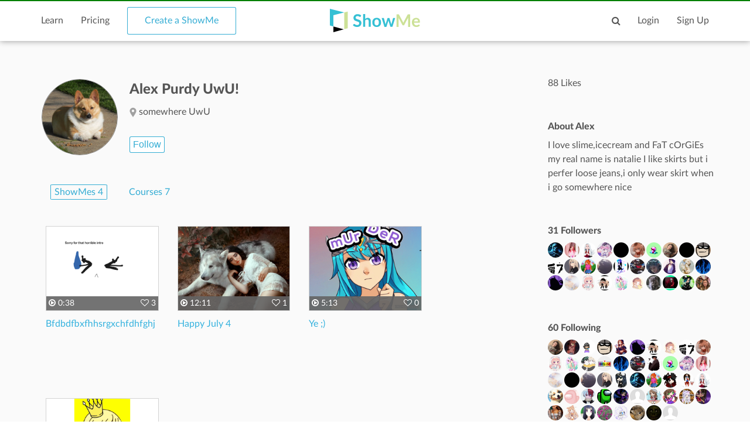

--- FILE ---
content_type: text/html; charset=utf-8
request_url: https://www.showme.com/Natalie--WASMUTH
body_size: 17853
content:
<!DOCTYPE html>
<html>
<head>
    <base href="/">
    <title>Alex Purdy UwU! | ShowMe</title>
    <meta charset="utf-8">
    <meta http-equiv="X-UA-Compatible" content="IE=edge">
    <meta http-equiv="Content-Type" content="text/html;charset=utf-8"/>
    <meta name="viewport" content="width=device-width" />
    <meta name="viewport" content="width=device-width, initial-scale=1">
    <meta name="author" content="ShowMe"/>
    <meta name="google-site-verification" content="e0JjY-CAHyyIiZUVwiFCq3Jp1Ws7RIPiBtxzoSileU8"/>
    <meta name="apple-itunes-app" content="app-id=445066279">
                <meta name="keywords" lang="en" content="online, sat, user, usering, education, college board"/>    <meta name="revisit-after" content="2 Days"/>
    <meta name="expires" content="never"/>
    <meta name="distribution" content="global"/>
            <meta name="robots" content="index,follow"/>
        <link rel="preload" href="/v3/fonts/lato-light/lato-light.woff2" as="font" type="font/woff2" crossorigin>
    <link rel="preload" href="/v3/fonts/lato-heavy/lato-heavy.woff2" as="font" type="font/woff2" crossorigin>
    <link rel="preload" href="/v3/fonts/lato-normal/lato-normal.woff2" as="font" type="font/woff2" crossorigin>
    <link rel="preload" href="/v3/fonts/lato-semibold/lato-semibold.woff2" as="font" type="font/woff2" crossorigin>
    <link rel="preload" href="/v3/fonts/lato-normal-italic/lato-normal-italic.woff2" as="font" type="font/woff2" crossorigin>
            <meta property="fb:app_id" content="183093968375080"/>
        <meta property="og:type" content="showmeappp:tutor"/>
        <meta property="og:url" content="https://www.showme.com/Natalie--WASMUTH/"/>
        <meta property="og:description" content="31 Followers&nbsp;&#183;&nbsp;60 Following"/>
                    <meta property="og:title" content="Alex Purdy UwU!"/>
                <meta property="og:image" content="https://showme1-9071.kxcdn.com/pics/profile/avatar/Natalie--WASMUTH_4cce966965e3f81e873975c7190be4c7.png"/>
        <META HTTP-EQUIV="Content-type" CONTENT="text/html; charset=UTF-8">
        

    <link href="/v3/css/main.css" rel="stylesheet" />
    <link href="/v3/css/normalize.css" rel="stylesheet" />
    <link href="/v3/css/normalize.css" rel="stylesheet" />
    <link href="/v3/css/font-awesome.min.css" rel="stylesheet" />
    <link href="/v3/css/lato-font.min.css" rel="stylesheet" />
    <link href="/v3/css/grid.min.css" rel="stylesheet" />
    
    <link href="/v3/css/pages/user-page.css" rel="stylesheet"/>
    
        <!--<script type="text/javascript" src="/js/iepngfix_tilebg.js"></script>>
    <!--[if IE 6]>
    <link rel="stylesheet" type="text/css" href="/css/fix-ie6.css"/>
    <![endif]-->
    <!--[if IE]>
    <link rel="stylesheet" type="text/css" href="/css/fix-ie.css"/>
    <![endif]-->
    <script type="text/javascript" src="/v3/js/jquery.min.js"></script>
    <script type="text/javascript">var _sf_startpt = (new Date()).getTime()</script>
    <script type="text/javascript" src="/v3/js/main.js"></script>
    
            
    <link href="/v3/css/select2.min.css" rel="stylesheet" />
    <script type="text/javascript" src="/v3/js/jquery.datePicker.js"></script>
    <script type="text/javascript" src="/v3/js/jquery.validate.pack.js"></script>
    <script type="text/javascript" src="/v3/js/jquery.form.js"></script>
    <script type="text/javascript" src="/v3/js/date.js"></script>
    <script type="text/javascript" src="/v3/js/popup.js"></script>
    <script type="text/javascript" src="/v3/js/underscore.js"></script>
    <script type="text/javascript" src="/v3/js/browser.min.js"></script>
    <script type="text/javascript" src="/v3/js/boxy.js"></script>
    <script type="text/javascript" src="/v3/js/select2.min.js"></script>
    <script type="text/javascript" src="/v3/js/jquery.creditCardValidator.js"></script>
    <script type="text/javascript" src="/v3/js/main_old.js"></script>
    
            
    <script type="text/javascript" language="javascript">
    

        
            var flagForAxajCallTopicOrg = 0;
            var loggedin = false;
            var userid = 0;
            var userRole = 0;
             
                var APPURL = "";
            </script>

    <!-- main styles -->
    
    <style>
        .btn-create:hover{
            background-color: #0b93d5;
        }
    </style>
        <!-- Facebook Pixel Code -->
        <!-- End Facebook Pixel Code -->
  <!-- PayPal BEGIN -->
  <!-- PayPal END -->
    <script type="text/javascript">
        (function(a,b,c,d,e,f,g){e['ire_o']=c;e[c]=e[c]||function(){(e[c].a=e[c].a||[]).push(arguments)};f=d.createElement(b);g=d.getElementsByTagName(b)[0];f.async=1;f.src=a;g.parentNode.insertBefore(f,g);})('https://utt.impactcdn.com/A2977075-dbf6-493c-b594-baab0cf61ccb1.js','script','ire',document,window);
    </script>
    
    
        <!-- Google Tag Manager -->
        <script>(function(w,d,s,l,i){w[l]=w[l]||[];w[l].push({'gtm.start':
                    new Date().getTime(),event:'gtm.js'});var f=d.getElementsByTagName(s)[0],
                j=d.createElement(s),dl=l!='dataLayer'?'&l='+l:'';j.async=true;j.src=
                'https://www.googletagmanager.com/gtm.js?id='+i+dl;f.parentNode.insertBefore(j,f);
            })(window,document,'script','dataLayer','GTM-W96GKHJ');</script>
        <!-- End Google Tag Manager -->
    
<script async src="https://pagead2.googlesyndication.com/pagead/js/adsbygoogle.js?client=ca-pub-8598995915458133"
     crossorigin="anonymous"></script>
</head>
<body >
    
    <script type="text/javascript">
        ire('identify', {
            customerId: '',
            customerEmail: ''
        });
    </script>
    
    <!-- Google Tag Manager (noscript) -->
    <noscript><iframe src="https://www.googletagmanager.com/ns.html?id=GTM-W96GKHJ"
                      height="0" width="0" style="display:none;visibility:hidden"></iframe></noscript>
    <!-- End Google Tag Manager (noscript) -->
    <div class="cm-app-component">
        <div class="main">
         <div class="cm-navbar"style="border-top: 2px solid green">
             <div class="se-navbar-box">
                <div class="se-navbar">
                    <div class="navbar-search ">
                        <form method="GET" action="/search">
                            <div class="search-input">
                                <input type="text" name="q" id="search_field" placeholder="Search ShowMes, topics and people"
                                        >
                            </div>
                            <div class="submit-search fa fa-search"></div>
                            <div class="cancel-search fa fa-close"></div>
                        </form>
                    </div>
                    <ul class="navbar-items">
                        <li class="logo mobile-item logo-sm mobile-menu-switcher"><a href="javascript:;"><img src="/v3/images/svg/logo-plus-text.svg"></a></li>
                        <li class="link"><a href="/learn">Learn</a></li>
                        <li class="link"><a href="/pricing">Pricing</a></li>
                        <li class="btn btn-outline"><a onmouseover="this.style.backgroundColor='#f2f7f9'" onmouseout="this.style.backgroundColor='#fff'" href="/create">Create a ShowMe</a></li>
                        <li class="logo logo-lg"><a href="/"><img src="/v3/images/svg/logo-plus-text.svg"></a></li>
                        <li class="logo logo-sm"><a href="/"><img src="/v3/images/svg/logo.svg"></a></li>

                        <!-- es ete aut exac 4i -->
                        <!-- <li class="btn pull-right"><a href="/learn">Sign Up</a></li>
                        <li class="link pull-right"><a href="javascript:;">Login</a></li> -->

                        <!-- auth exaci -->
                                                    <!-- es ete aut exac 4i -->
                            <li class="link pull-right signup-btn"><a href="/signup">Sign Up</a></li>
                            <li class="link pull-right"><a href="/login">Login</a></li>
                                                <li class="icon pull-right"><a href="javascript:;" class="fa fa-search enable-search"></a></li>
                        <li class="icon pull-right mobile-item"><a href="javascript:;" class="fa fa-search enable-search"></a></li>
                    </ul>
                </div>
            </div>
            <ul class="se-mobile-menu">
                                    <li class="menu-item"><a href="https://www.showme.com">Home</a></li>
                                <li class="menu-item"><a href="/create">Create a ShowMe</a></li>
                <li class="menu-item"><a href="/learn">Learn</a></li>
                                                                <li class="menu-item"><a href="/pricing">Pricing</a></li>
                <li class="menu-item bb"><a href="/blog">Blog</a></li>
                <li class="menu-item"><a href="/community_guidelines">Community Guidelines</a></li>
                <li class="menu-item"><a href="/faq">FAQ</a></li>
                <li class="menu-item bb"><a href="/contact">Contact Us</a></li>
                                <li class="menu-item"><a href="/login">Log In</a></li>
                <li class="menu-item"><a href="/signup">Sign Up</a></li>
                            </ul>
            <div class="se-content se-desktop-menu-content">
                <ul class="se-desktop-menu link-no-style list-unstyled" (click)="switchDesktopMenu()">
                    <li><a href="/profile#Profile">Edit Profile</a></li>
                    <li><a href="/profile#Showmes">Edit ShowMes</a></li>
                                                                                    <li><a href="/profile#Students">Students</a></li>
                        <li><a href="/students_showmes">Students' ShowMes</a></li>
                                        <li><a href="/profile#Settings">Settings</a></li>
                    <li><a href="/user_subscriptions">My Subscriptions</a></li>
                    <li><a href="/referral_program">ShowMe Ambassadors</a></li>
                    <li><a href="javascript:" class="logout">Logout</a></li>
                </ul>
            </div>
        </div>
<script type="text/template" id="template-paid">
    <% _.each( rc.data, function( listItem ){ %>
            <div class="vitem col-lg-3 col-md-3 col-sm-5 col-xs-12">
                <% if(listItem.privacy == "paid"){ %>
                    <span class="paid-showme-span"><span>$</span>1.99</span>
                <%}%>

                <div class="video-link-box">
                    <% if(listItem.is_convert_finished == 0){ %>
                    <div class="convert-showme-div">Showme is converting...</div>
                    <%}%>
                    <img src="<%-listItem.thumbnail%>">
                    <a href="<%-listItem.short_url%>">
                        <div class="hover-box">
                            <div class="footer-panel">
                                <span class="right-offset">
                                    <% if(listItem.type == "slides"){ %>
                                        <span style="font-size: 13px;" class="fa fa-file-text-o"></span>
                                        <span><%-listItem.page_count%></span>
                                    <%}else{%>
                                        <span class="fa fa-play-circle-o"></span>
                                        <span><%-fancyTimeFormat(listItem.duration/1000)%></span>
                                    <%}%>
                                </span>
                                <span class="pull-right">
                                    <% if(!isOwner && listItem.like_showme){%><span class="fa fa-heart"></span><% }else{ %><span class="fa fa-heart-o"></span><%}%><% if(listItem.likes > 0){%> <%-listItem.likes%><%}else{%> 0<%}%>
                                    <% if(isOwner){%><span class="fa fa-eye"></span> <%-listItem.views%><%}%>
                                </span>
                            </div>
                        </div>
                    </a>
                </div>
                <div class="video-link-footer-box link-no-style">
                    <a href="<%-listItem.short_url%>"><%-listItem.title%></a>
                </div>
            </div>
    <% }); %>
</script>

<script type="text/template" id="template-user-folders">
    <% _.each( rc.data, function( listItem ){ %>
    <div class="vitem col-lg-3 col-md-3 col-sm-5 col-xs-12">
        <a class="item-folder" href="/folder/<%= listItem.id %>">
            <span class="fa fa-folder"></span>
            <span class="folder-name <%= listItem.name.length > 18 ? 'tooltip' : ''%>" data-title="<%= listItem.name %>"><%= listItem.name %></span>
        </a>
    </div>
    <% }); %>
</script>

<script type="text/template" id="template-my">
    <% _.each( rc.data, function( listItem ){ %>
            <div class="vitem col-lg-3 col-md-3 col-sm-5 col-xs-12">
                <% if(listItem.privacy == "paid"){ %>
                    <span class="paid-showme-span"><span>$</span>1.99</span>
                <%}%>

                <div class="video-link-box">
                    <% if(listItem.features > 0){ %>
                    <div style="position: absolute;right: 8px;top: 8px;" class="showme-featured"><img src="/pics/icon-star.png" /></div>
                    <%}%>
                    <% if(listItem.is_convert_finished == 0){ %>
                        <% if(listItem.is_slow_converting && isOwner) { %>
                            <div class="long-convert-showme-div convert-<%-listItem.id%>">This ShowMe takes longer than expected to convert.<br> Please contact support@showme.com to finish converting.</div>
                        <%} else {%>
                            <div class="convert-showme-div convert-<%-listItem.id%>">Showme is converting...</div>
                        <%}%>
                    <%}%>
                    <img class="img-<%-listItem.id%>" src="<%-listItem.thumbnail%>">
                    <a href="<%-listItem.short_url%>">
                        <div class="hover-box">
                            <div class="footer-panel">
                                <span class="right-offset">
                                    <% if(listItem.type == "slides"){ %>
                                        <span style="font-size: 13px;" class="fa fa-file-text-o"></span>
                                        <span><%-listItem.page_count%></span>
                                    <%}else{%>
                                        <span class="fa fa-play-circle-o"></span>
                                        <span><%-fancyTimeFormat(listItem.duration/1000)%></span>
                                    <%}%>
                                </span>
                                <span class="pull-right">
                                    <% if(!isOwner && listItem.like_showme){%><span class="fa fa-heart"></span><% }else{ %><span class="fa fa-heart-o"></span><%}%><% if(listItem.likes > 0){%> <%-listItem.likes%><%}else{%> 0<%}%>
                                    <% if(isOwner){%><span class="fa fa-eye"></span> <%-listItem.views%><%}%>
                                </span>
                            </div>
                        </div>
                    </a>
                </div>
                <div  class="video-link-footer-box link-no-style" <% if(isOwner){%> style="width:80%; float:left;" <%}%>>
                    <a href="<%-listItem.short_url%>"><%-listItem.title%></a>
                </div>
                <% if(isOwner){%>
                    <div class="video-link-footer-box link-no-style" style="width:20%;float: right;">
                        <% if(typeof rc.isFolderContent !== 'undefined' && rc.isFolderContent) {%>
                        <span data-toggle="tooltip" title="remove ShowMe from folder" class="pull-right fa fa-remove remove-showme-from-folder" data-showme-id="<%= listItem.id %>" style="color: #999999; cursor: pointer; font-size: 24px;"></span>
                        <%} else {%>
                            <% if(listItem.privacy == 'private'){%>
                                <span data-toggle="tooltip"  title="Same as in single ShowMe page." class="pull-right">
                                    <img onmouseover="this.src='/pics/icon-privacy-private-1.png'" onmouseout="this.src='/pics/icon-privacy-private-2.png'" class="privacy-icon private-icon" style='width: 16px' src="/pics/icon-privacy-private-2.png">
                                </span>
                            <%}else{%>
                                <% if(listItem.school_id){%>
                                    <span data-toggle="tooltip"  title="Anyone from your School can see this ShowMe."  class="pull-right">
                                        <img onmouseover="this.src='/pics/icon-privacy-school-1.png'" onmouseout="this.src='/pics/icon-privacy-school-2.png'" class="privacy-icon school-icon" style='width: 19px' src="/pics/icon-privacy-school-2.png">
                                    </span>
                                <%}else{%>
                                    <span data-toggle="tooltip"  title="Anyone can see this ShowMe."  class="pull-right">
                                        <img onmouseover="this.src='/pics/icon-privacy-public-1.png'" onmouseout="this.src='/pics/icon-privacy-public-2.png'" class="privacy-icon public-icon" style='width: 19px' src="/pics/icon-privacy-public-2.png">
                                    </span>
                                <%}%>
                            <%}%>
                        <%}%>
                    </div>
                    <div style="clear: both"></div>
                <%}%>
            </div>
    <% }); %>
</script>

<script type="text/template" id="template-like">
    <% _.each( rc.data, function( listItem ){ %>
        <div class="vitem col-lg-3 col-md-3 col-sm-5 col-xs-12">
            <div class="video-link-box">
                <img src="<%-listItem.thumbnail%>">
                <a href="<%-listItem.short_url%>">
                    <div class="hover-box">
                        <div class="footer-panel">
                            <span class="right-offset">
                                <% if(listItem.type == "slides"){ %>
                                    <span style="font-size: 13px;" class="fa fa-file-text-o"></span>
                                    <span><%- listItem.page_count%></span>
                                <%}else{%>
                                    <span class="fa fa-play-circle-o"></span>
                                    <span><%-fancyTimeFormat(listItem.duration/1000)%></span>
                                <%}%>
                            </span>
                            <span class="pull-right">
                                <% if(listItem.like_showme){%><span class="fa fa-heart"></span><% }else{ %><span class="fa fa-heart-o"></span><%}%><% if(listItem.likes > 0){%> <%-listItem.likes%><%}else{%>0<%}%>
                            </span>
                        </div>
                    </div>
                </a>
            </div>
            <div class="video-link-footer-box link-no-style lg">
                <a href="<%- listItem.url_hash %>"><%- truncateString(listItem.title,30) %></a>
                <div class="topic-item-author">
                    <span class="avatar-pre">by</span>
                    <span class="avatar">
                        <a href="/<%- listItem.user_username %>">
                            <img alt="avatar" src="<%- listItem.user_photo %>">
                        </a>
                    </span>
                    <span>
                        <a href="/<%- listItem.user_username %>">
                            <%- listItem.user_fname %> <%- listItem.user_lname %>
                        </a>
                    </span>
                </div>
            </div>
        </div>
    <% }); %>
</script>

<script type="text/template" id="template-user-stacks">
    <% _.each( rc.data[0], function( listItem ){ %>
        <div class="vitem col-lg-3 col-md-3 col-sm-5 col-xs-12">
            <div class="course-tiem">
                <div class="se-grid-item">
                    <a class="item-link" href="/course/<%- listItem.id %>">
                        <img src="<%- listItem.thumb %>">
                        <div class="left-panel">
                            <div class="description">
                                <p class="big-text"><%- listItem.showmes_count %></p>
                                <span><% if(listItem.showmes_count == 1){ %>ShowMe<% }else{ %>ShowMes<%}%></span>
                            </div>
                        </div>
                    </a>
                </div>
                <div class="video-link-footer-box link-no-style">
                    <a href="/course/<%- listItem.id %>"><%- listItem.name %></a>
                </div>
            </div>
        </div>
    <% }); %>
</script>

<script type="text/template" id="template-user-groups">
    <% _.each( rc.data[0], function( listItem ){ %>
    <div class="vitem col-lg-3 col-md-3 col-sm-5 col-xs-12">
        <div class="course-tiem">
            <div class="se-grid-item">
                <a class="item-link" href="/group/<%- listItem.id %>">
                    <img src="<%- listItem.thumb %>">
                    <div class="left-panel">
                        <div class="description">
                            <p class="big-text"><%- listItem.members %></p>
                            <span><% if(listItem.members == 1){ %>Member<% }else{ %>Members<%}%></span>
                        </div>
                    </div>
                </a>
            </div>
            <div class="video-link-footer-box link-no-style">
                <a href="/group/<%- listItem.id %>"><%- listItem.title %></a>
            </div>
        </div>
    </div>
    <% }); %>
</script>

<script type="text/template" id="activity">
    <% _.each( rc.data, function( listItem ){ %>
    <% if(listItem.did == "uploaded_showme"){ %>
    <div class="col-xs-12 col-sm-6 col-md-12 search-showme-col">
        <p><%- listItem.what.owner.user_fname %> <%- listItem.what.owner.user_lname %> created a ShowMe.</p>
        <div class="search-showme-box">
            <div class="video-link-box">
                <img alt="most-viewed-thumbnail" src="<%if(listItem.what.showme.thumb){%><%- listItem.what.showme.thumb %><%}else{%>/pics/showme-default.jpg<%}%>">
                <a rel="Search:<%- listItem.id %>" href="<%- listItem.what.showme.short_url %>">
                    <div class="hover-box"></div>
                </a>
            </div>
            <div class="video-link-footer-box link-no-style lg">
                <a rel="Search:<%- listItem.what.showme.id %>" href="<%- listItem.what.showme.short_url %>"><%- truncateString(listItem.what.showme.title,60) %></a>
                <div class="topic-item-author">

                    <span class="avatar-pre">by</span>
                    <span class="avatar">
                        <a href="/<%- listItem.what.owner.user_username %>">
                            <img alt="crator-avatar" src="<%- listItem.what.owner.user_photo %>">
                        </a>
                    </span>
                    <span>
                        <a href="/<%- listItem.what.owner.user_username %>"><%- listItem.what.owner.user_fname %> <%- listItem.what.owner.user_lname %></a>
                    </span>

                        <span class="pull-right likes-box">
                            <span class="fa fa-heart-o"><% if(listItem.what.showme.likes>0){ %><%- listItem.what.showme.likes %><%}else{%>0<%}%></span>
                            <span></span>
                        </span>
                </div>
                <div class="topic-item-details">
                    <ul class="list-unstyled list-inline">
                        <li>
                            <% if(listItem.what.showme.type == "slides"){ %>
                            <span class="fa fa-file-text-o"></span>
                            <span><%- listItem.what.showme.page_count %></span>
                            <%}else{%>
                            <span class="fa fa-play-circle-o"></span>
                            <span><%- fancyTimeFormat(listItem.what.showme.duration/1000) %></span>
                            <%}%>
                        </li>
                        <li>
                            <span class="fa fa-heart-o"></span>
                            <span><% if(listItem.what.showme.likes>0){ %><%- listItem.what.showme.likes %><%}else{%>0<%}%></span>
                        </li>
                        <li>
                            <span><%- timeSince(listItem.what.showme.uploaded_time) %></span>
                        </li>
                    </ul>
                </div>
            </div>
        </div>
    </div>
    <%}else if(listItem.did == "follow"){%>
    <div class="col-xs-12 col-sm-6 col-md-12 search-showme-col">
        <p><%- listItem.who.user_fname %> <%- listItem.what.user_lname %> follows <a href="/<%- listItem.what.user.user_username %>"><%- listItem.what.user.user_fname %> <%- listItem.what.user.user_lname %></a>.</p>
        <div class="search-showme-box">
            <div class="video-link-box">
                <img class="follow-style" src="<%- listItem.what.user.user_photo %>">
                <a rel="Search:<%- listItem.id %>" href="/<%- listItem.what.user.user_username %>">
                    <div class="hover-box"></div>
                </a>
            </div>
            <div class="video-link-footer-box link-no-style lg follow-style">
            </div>
        </div>
    </div>
    <%}else if(listItem.did == "vote"){%>
    <div class="col-xs-12 col-sm-6 col-md-12 search-showme-col">
        <p><%- listItem.who.user_fname %> <%- listItem.who.user_lname %> voted this ShowMe.</p>
        <div class="search-showme-box">
            <div class="video-link-box">
                <img alt="most-viewed-thumbnail" src="<% if(listItem.what.showme.thumb){ %><%- listItem.what.showme.thumb %><%}else{%>/pics/showme-default.jpg<%}%>">
                <a rel="Search:<%- listItem.id %>" href="<%- listItem.what.showme.short_url %>">
                    <div class="hover-box"></div>
                </a>
            </div>
            <div class="video-link-footer-box link-no-style lg">
                <a rel="Search:<%- listItem.what.showme.id %>" href="<%- listItem.what.showme.short_url %>"><%- truncateString(listItem.what.showme.title,60) %></a>
                <div class="topic-item-author">

                    <span class="avatar-pre">by</span>
                    <span class="avatar">
                        <a href="/<%- listItem.what.owner.user_username %>">
                            <img alt="crator-avatar" src="<%- listItem.what.owner.user_photo %>">
                        </a>
                    </span>
                    <span>
                        <a href="/<%- listItem.what.owner.user_username %>"><%- listItem.what.owner.user_fname %> <%- listItem.what.owner.user_lname %></a>
                    </span>

                    <span class="pull-right likes-box">
                            <span class="fa fa-heart-o"></span>
                            <span><% if(listItem.what.showme.likes>0){ %><%- listItem.what.showme.likes %><%}else{%>0<%}%></span>
                        </span>
                </div>
                <div class="topic-item-details">
                    <ul class="list-unstyled list-inline">
                        <li>
                            <% if(listItem.what.showme.type == "slides"){ %>
                            <span class="fa fa-file-text-o"></span>
                            <span><%- listItem.what.showme.page_count %></span>
                            <%}else{%>
                            <span class="fa fa-play-circle-o"></span>
                            <span><%- fancyTimeFormat(listItem.what.showme.duration/1000) %></span>
                            <%}%>
                        </li>
                        <li>
                            <span class="fa fa-heart-o"></span>
                            <span><% if(listItem.what.showme.likes>0){ %><%- listItem.what.showme.likes %><%}else{%>0<%}%></span>
                        </li>
                        <li>
                            <span><%- timeSince(listItem.what.showme.uploaded_time) %></span>
                        </li>
                    </ul>
                </div>
            </div>
        </div>
    </div>

    <%}%>
    <% }); %>
</script>

<script type="text/template" id="activity-new">
    <% _.each( rc.data, function( listItem ){ %>
    <% if(listItem.act_name == "uploaded_showme"){ %>
    <div class="col-xs-12 col-sm-6 col-md-12 search-showme-col">
        <p><% if(userObj.user_username == listItem.username){ %>You<%}else{%><%- listItem.fullname %><%}%> created a ShowMe.</p>
        <div class="search-showme-box">
            <div class="video-link-box">
                <img src="<%if(listItem.showme.thumbFileCloud){%><%- listItem.showme.thumbFileCloud %><%}else{%>/pics/showme-default.jpg<%}%>">
                <a rel="Search:<%- listItem.id %>" href="<%- listItem.showme.url_hash %>">
                    <div class="hover-box"></div>
                </a>
            </div>
            <div class="video-link-footer-box link-no-style lg">
                <a href="<%- listItem.showme.url_hash %>"><%- truncateString(listItem.showme.title,60) %></a>
                <div class="topic-item-author">

                    <span class="avatar-pre">by</span>
                    <span class="avatar">
                        <a href="/<%- listItem.username %>">
                            <img alt="crator-avatar" src="<%- listItem.user_photo %>">
                        </a>
                    </span>
                    <span>
                        <a href="/<%- listItem.username %>"><%- listItem.fullname %></a>
                    </span>


                </div>
                <div class="topic-item-details">
                    <ul class="list-unstyled list-inline">

                        <li>
                            <span><%- timeSince(listItem.showme.uploaded_time) %></span>
                        </li>
                    </ul>
                </div>
            </div>
        </div>
    </div>
    <%}else if(listItem.act_name == "follow"){%>
    <div class="col-xs-12 col-sm-6 col-md-12 search-showme-col">
        <p><a href="/<%- listItem.username %>"><%- listItem.fullname %></a> is following <a href="/<%- listItem.url %>"><%- listItem.title %></a>.</p>
        <div class="search-showme-box">
            <div class="video-link-box">
                <img style="border-right: 59%;" class="follow-style" src="<%- listItem.user_photo %>">
                <a href="/<%- listItem.url %>">
                    <div class="hover-box"></div>
                </a>
            </div>
            <div class="video-link-footer-box link-no-style lg follow-style">
                <span><%- timeSince(listItem.date) %></span>
            </div>
        </div>
    </div>
    <%}else if(listItem.act_name == "vote"){%>
    <div class="col-xs-12 col-sm-6 col-md-12 search-showme-col">
        <p><a href="/<%- listItem.username %>"><%- listItem.fullname %></a> liked a ShowMe.</p>
        <div class="search-showme-box">
            <div class="video-link-box">
                <% if(listItem.showme.features > 0){ %>
                    <div style="position: absolute;right: 8px;top: 8px;" class="showme-featured"><img src="/pics/icon-star.png" /></div>
                <%}%>
                <img src="<% if(listItem.showme.thumbFileCloud){ %><%- listItem.showme.thumbFileCloud %><%}else{%>/pics/showme-default.jpg<%}%>">
                <a href="<%- listItem.showme.short_url %>">
                    <div class="hover-box"></div>
                </a>
            </div>
            <div class="video-link-footer-box link-no-style lg">
                <a href="<%- listItem.showme.short_url %>"><%- truncateString(listItem.showme.title,60) %></a>
                <div class="topic-item-author">

                    <span class="avatar-pre">by</span>
                    <span class="avatar">
                        <a href="/<%- listItem.showme.user_username %>">
                            <img alt="crator-avatar" src="<%- listItem.showme.user_photo %>">
                        </a>
                    </span>
                    <span>
                        <a href="/<%- listItem.showme.user_username %>"><%- listItem.showme.user_fname %> <%- listItem.showme.user_lname %></a>
                    </span>

                    <span class="pull-right likes-box">
                            <span class="fa fa-heart-o"></span>
                            <span><% if(listItem.showme.likes>0){ %><%- listItem.showme.likes %><%}else{%> 0<%}%></span>
                        </span>
                </div>
                <div class="topic-item-details">
                    <ul class="list-unstyled list-inline">
                        <li>
                            <span><%- timeSince(listItem.date) %></span>
                        </li>
                    </ul>
                </div>
            </div>
        </div>
    </div>
    <%}else if(listItem.act_name == "add_showme_to_stack"){%>
    <div class="col-xs-12 col-sm-6 col-md-12 search-showme-col">
        <p><%- listItem.act_text %> <a href="<%- listItem.url %>"><%- listItem.title %></a></p>
        <div class="search-showme-box">
            <div class="video-link-box">
                <img src="<% if(listItem.showme.thumbFileCloud){ %><%- listItem.showme.thumbFileCloud %><%}else{%>/pics/showme-default.jpg<%}%>">
                <a href="<%- listItem.showme.short_url %>">
                    <div class="hover-box"></div>
                </a>
            </div>
            <div class="video-link-footer-box link-no-style lg">
                <a href="<%- listItem.showme.short_url %>"><%- truncateString(listItem.showme.title,60) %></a>
                <div class="topic-item-author">

                    <span class="avatar-pre">by</span>
                    <span class="avatar">
                        <a href="/<%- listItem.showme.user_username %>">
                            <img alt="crator-avatar" src="<%- listItem.showme.user_photo %>">
                        </a>
                    </span>
                    <span>
                        <a href="/<%- listItem.showme.user_username %>"><%- listItem.showme.user_fname %> <%- listItem.showme.user_lname %></a>
                    </span>

                </div>
                <div class="topic-item-details">
                    <ul class="list-unstyled list-inline">

                        <li>
                            <span><%- timeSince(listItem.date) %></span>
                        </li>
                    </ul>
                </div>
            </div>
        </div>
    </div>
    <%}else if(listItem.act_name == "follow_stack"){%>
        <div class="col-xs-12 col-sm-6 col-md-12 search-showme-col">
            <p><a href="<%- listItem.username %>"><%- listItem.fullname %></a> <%- listItem.act_text %> <a href="/<%- listItem.url %>"><%- listItem.title %></a>.</p>
            <div class="search-showme-box">
                <div class="video-link-box">
                    <img class="follow-style" src="<%- listItem.user_photo %>">
                    <a href="/<%- listItem.url %>">
                        <div class="hover-box"></div>
                    </a>
                </div>
                <div class="video-link-footer-box link-no-style lg follow-style">
                    <span><%- timeSince(listItem.date) %></span>
                </div>
            </div>
        </div>
    <%}else if(listItem.act_name == "add_stack"){%>
        <div class="col-xs-12 col-sm-6 col-md-12 search-showme-col">
            <p><a href="<%- listItem.username %>"><%- listItem.fullname %></a> <%- listItem.act_text %> <a href="/<%- listItem.url %>"><%- listItem.title %></a>.</p>
            <div class="search-showme-box">
                <div class="video-link-box">
                    <img class="follow-style" src="<%- listItem.user_photo %>">
                    <a href="/<%- listItem.url %>">
                        <div class="hover-box"></div>
                    </a>
                </div>
                <div class="video-link-footer-box link-no-style lg follow-style">
                    <span><%- timeSince(listItem.date) %></span>
                </div>
            </div>
        </div>
    <%}else if(listItem.act_name == "user_follow_stack"){%>
        <div class="col-xs-12 col-sm-6 col-md-12 search-showme-col">
            <p><a href="<%- listItem.username %>"><%- listItem.fullname %></a> <%- listItem.act_text %> <a href="/<%- listItem.url %>"><%- listItem.title %></a>.</p>
            <div class="search-showme-box">
                <div class="video-link-box">
                    <img class="follow-style" src="<%- listItem.user_photo %>">
                    <a href="/<%- listItem.url %>">
                        <div class="hover-box"></div>
                    </a>
                </div>
                <div class="video-link-footer-box link-no-style lg follow-style">
                    <span><%- timeSince(listItem.date) %></span>
                </div>
            </div>
        </div>
    <%}%>
    <% }); %>
</script>

<script type="text/javascript" language="javascript">
    // Tabs
    
    var isOwner = false
    $(document).ready(function () {
        var editElementHtml = '<img src="/pics/edit.png">';
        //open tab got from hash
//        console.log(window.location.hash)
        if(!window.location.hash){
            var a = $("a[href='/Natalie--WASMUTH#ShowMes']")
        }else{
            var a = $("a[href='/Natalie--WASMUTH" + window.location.hash + "']");
        }
//        console.log(a.click())
        a.click();
    });
    console.log(isOwner)
    

</script>
<style>
    
    .tooltip:hover:after{
        background: #fafafa;
        background: rgb(250, 250, 250);
        border-radius: 5px;
        border: 1px solid #555;
        color: #555;
        content: attr(data-title);
        top: -13px;
        left: 0;
        line-height: 26px;
        padding: 0px 5px;
        position: absolute;
        z-index: 98;
        height: auto;
    }

    .tooltip:hover:before{
        border: solid;
        border-color: #555 transparent;
        border-width: 6px 6px 0 6px;
        content: "";
        left: 55%;
        position: absolute;
        z-index: 99;
    }
    .item-folder {
        padding: 15px 10px;
        font-size: 16px;
        border-radius: 3px;
        cursor: pointer;
        color: #737373;
        display: flex;
    }
    .item-folder .fa {
        font-size: 32px;
        padding-right: 10px;
    }
    .item-folder:hover {
        color: #35add4;
        text-decoration: none;
    }
    .my-folders {
        margin-top: 20px;
    }
    .folder-name {
        text-overflow: ellipsis;
        white-space: nowrap;
        overflow-x: hidden;
        line-height: 28px;
        margin-right: 20px;
    }
    .long-convert-showme-div {
        color: #fff;
        background-color: #737373;
        position: absolute;
        padding: 15px;
        text-align: center;
        width: 100%;
        height: 100%;
        font-size: 16px;
        display: flex;
        justify-content: center;
        align-items: center;
    }
    .my-showmes-filter .search_input {
        padding-left: 30px;
    }
    .my-showmes-filter {
        margin-bottom: 20px;
        padding-left: 2px;
    }
    .my-showmes-filter .fa {
        position: absolute;
        padding: 11px;
        color: #555;
    }
    .my-showmes-filter .fa-search {
        left: 8px;
        cursor: pointer;
    }
    .my-showmes-filter .fa-close {
        right: 8px;
        cursor: pointer;
    }

    .hide-icon {
        display: none;
    }

    @media screen and (min-width: 992px) {
        .long-convert-showme-div {
            font-size: 10px;
        }
    }
    @media screen and (min-width: 1080px) {
        .long-convert-showme-div {
            font-size: 11px;
        }
    }
    
</style>
<div id="mainContent">
    <div class="se-content">
        <div class="se-single-topic">


            <div class="topic-body">
                <div class="row user-information" >
                    <div class="col-xs-6 col-sm-3 col-md-3 col-lg-2 user-img">
                                                <img src="https://showme1-9071.kxcdn.com/pics/profile/avatar/Natalie--WASMUTH_4cce966965e3f81e873975c7190be4c7.png" class="avatar"/>
                    </div>
                    <div class="col-xs-6 col-sm-9 col-md-9 col-lg-10">
                        <div  > <h2>Alex Purdy UwU!</h2>
                        </div>
                                              <div>
                            <input type="hidden" id="userID" value="1001292944" name="user_id"/>
                                                            <div class="title-sub row">
                                    <div class="sub-item col-xs-12 col-md-12">
                                                                                    <div style="float: left;margin-right: 10px;">
                                                <img src="/pics/icon-location.png" width="12px" height="16px"/>
                                                somewhere UwU
                                            </div>
                                                                                                                                                                <div style="clear: both;"></div>

                                    </div>
                                </div>
                            
                        </div>
                    </div>
                    <div class="col-xs-12 col-sm-9 col-md-9 profile-div">
                                                                                    <button class="btn btn-sm follow-user btn-outline" style="padding: 6px;" type="button" onclick="javascript:follow(1001292944)">Follow</button>
                                                                        </div>
                </div>
                <div class="row main-title">
                    <ul class="list-unstyled list-inline list-tags all-tags user-tags">
                        <li>
                            <a class="profileTab" href="/Natalie--WASMUTH#ShowMes"
                               onClick="changeProfileTab(this,4)" data-user-id="1001292944" data-tab-content="userShowMesBlock"
                               id="userPageUserShowMesLink">
                                ShowMes                                <span> 4</span>
                            </a>
                        </li>
                                                                        <li>
                            <a href="/Natalie--WASMUTH#Courses"
                               onClick="changeProfileTab(this,7)" data-tab-content="userStacksBlock" data-user-id="1001292944"
                               class="profileTab"  id="userPageStacksLink">
                                Courses
                                <span> 7</span>
                            </a>
                        </li>
                                                                                            </ul>
                </div>

                <div class="row showme-block userShowMesBlock">
                                        <div class="row my-folders">

                    </div>
                    <div class="row my-showmes">

                    </div>
                    <div class="my-showme-load-more">
                        <button type="button" class="btn btn-my-showme btn-outline" onclick="SeeMoreMyShowmes(1001292944,2)">See More...</button>
                    </div>
                </div>

                <div  class="row showme-block userPaidShowMesBlock">
                    <div class="row paid-showmes"></div>
                    <div class="my-showme-load-more">
                        <button type="button" class="btn-outline btn btn-paid-showme" onclick="getUserPaidShowMes(1001292944,2)">See More...</button>
                    </div>
                </div>
                <div  class="row showme-block userLikedShowMesBlock">
                    <div class="row like-showmes"></div>
                    <div class="my-showme-load-more">
                        <button type="button" class="btn btn-outline btn-like-showme" onclick="getUserMyShowme(1001292944,2)">See More...</button>
                    </div>
                </div>
                <div  class="row showme-block userStacksBlock">
                    <div class="row user-stacks"></div>
                    <div class="my-showme-load-more">
                        <button type="button" class="btn btn-outline btn-user-stacks" onclick="getUserPaidShowMes(1001292944,2)">See More...</button>
                    </div>
                </div>
                <div  class="row showme-block userGroupsBlock">
                    <div class="row groups-alert">
                        <div class="col-xs-12 col-md-4">
                            <button title="Create Stack" class="btn btn-outline btn-join-group" onclick="JoinGroupModal()">Join group</button>
                        </div>
                    </div>
                    <div class="row user-groups"></div>
                    <div class="my-showme-load-more">
                        <button type="button" class="btn btn-outline btn-user-groups" onclick="getUserPaidShowMes(1001292944,2)">See More...</button>
                    </div>
                </div>
                <div class="row showme-block userActivityBlock search-content">
                    <div class="row user-activity">
                    </div>
                    <div class="my-showme-load-more">
                        <button type="button" class="btn btn-outline btn-user-activity" onclick="SeeMoreMyShowmes(,1001292944)">See More...</button>
                    </div>
                </div>
            </div>


            <div class="topic-navbar">
                <div class="received">
                    <span class="count">88 Likes </span>
                </div>
                <div class="about-user follow-blog">
                    <h4>About <span class="profile-light">Alex</span></h4>
                    <p class="bio">
                        I love slime,icecream and FaT cOrGiEs 
my real name is natalie
I like skirts but i perfer loose jeans,i only wear skirt when i go somewhere nice
                                            </p>
                </div>
                                                                                                                                                                                                                                                                                                                                                                                                                                                                                                                
                                                                                                                                               
                                                                                                                                                                                                                                                                                                      
                                                                                
                                                                                                                                                                                                                                                                                                                                                                                                                                                                                                                                                                                                                                     <div class="followers-count follow-blog" >
                    <h4>31                    <span class="profile-light">Followers</span></h4>
                </div>
                <div class="followers-list">
                                            <ul class="list-unstyled list-inline ">
                                                                                                                                <li data-toggle="tooltip" title="Soft Plooshy" class="list-inline-users" data-id="1000579494">
                                        <a href="/Soft-Plooshy">
                                            <div class="se-avatar-box" id = "votedUsersPics-1000579494">
                                                <img   src="https://showme1-9071.kxcdn.com/pics/profile/avatar/Soft-Plooshy_b2e34c4555671df2621d267798be6bfe.png" alt="follower" fullname="Soft Plooshy">
                                            </div>
                                        </a>
                                    </li>
                                                                                                                                                                                                <li data-toggle="tooltip" title="Kadence Rodriguez" class="list-inline-users" data-id="1001282259">
                                        <a href="/Kadence-Rodriguez">
                                            <div class="se-avatar-box" id = "votedUsersPics-1001282259">
                                                <img   src="https://showme1-9071.kxcdn.com/pics/profile/avatar/Kadence-Rodriguez_f41e4a86b8535b979e0c6947f5c19bac.png" alt="follower" fullname="Kadence Rodriguez">
                                            </div>
                                        </a>
                                    </li>
                                                                                                                                                                                                <li data-toggle="tooltip" title="Yenuzah Murphy" class="list-inline-users" data-id="1001299238">
                                        <a href="/Yenuzah-Murphy-1">
                                            <div class="se-avatar-box" id = "votedUsersPics-1001299238">
                                                <img   src="https://showme1-9071.kxcdn.com/pics/profile/avatar/gpAvatar_548d7f8f37d05bf35854c356edbf874b.jpg" alt="follower" fullname="Yenuzah Murphy">
                                            </div>
                                        </a>
                                    </li>
                                                                                                                                                                                                <li data-toggle="tooltip" title="Gxcha_Bfdi (Or fnaf fan)" class="list-inline-users" data-id="1001279706">
                                        <a href="/Arihanna-Travis">
                                            <div class="se-avatar-box" id = "votedUsersPics-1001279706">
                                                <img   src="https://showme1-9071.kxcdn.com/pics/profile/avatar/Arihanna-Travis_c96e7957a5d3e07be64371ffc43eb479.png" alt="follower" fullname="Gxcha_Bfdi (Or fnaf fan)">
                                            </div>
                                        </a>
                                    </li>
                                                                                                                                                                                                <li data-toggle="tooltip" title="Kendalyn Rodriguez" class="list-inline-users" data-id="1001282050">
                                        <a href="/Kendalyn-Rodriguez">
                                            <div class="se-avatar-box" id = "votedUsersPics-1001282050">
                                                <img   src="https://showme1-9071.kxcdn.com/pics/profile/avatar/Kendalyn-Rodriguez_5c3d8d0f228189ab810bc4481fcfc96e.png" alt="follower" fullname="Kendalyn Rodriguez">
                                            </div>
                                        </a>
                                    </li>
                                                                                                                                                                                                <li data-toggle="tooltip" title="ARIANA VASQUEZ" class="list-inline-users" data-id="1001239035">
                                        <a href="/ARIANA-VASQUEZ">
                                            <div class="se-avatar-box" id = "votedUsersPics-1001239035">
                                                <img   src="https://showme1-9071.kxcdn.com/pics/profile/avatar/ARIANA-VASQUEZ_6a984d1262e57e4a6c3025580808f5cc.jpg" alt="follower" fullname="ARIANA VASQUEZ">
                                            </div>
                                        </a>
                                    </li>
                                                                                                                                                                                                <li data-toggle="tooltip" title="fuji the fox" class="list-inline-users" data-id="1001262243">
                                        <a href="/AVA-LAVIGNE">
                                            <div class="se-avatar-box" id = "votedUsersPics-1001262243">
                                                <img   src="https://showme1-9071.kxcdn.com/pics/profile/avatar/AVA-LAVIGNE_16605305f09dea9509376431adf07da4.png" alt="follower" fullname="fuji the fox">
                                            </div>
                                        </a>
                                    </li>
                                                                                                                                                                                                <li data-toggle="tooltip" title="becky pepees" class="list-inline-users" data-id="1001293275">
                                        <a href="/REBECCA-HAYES-1">
                                            <div class="se-avatar-box" id = "votedUsersPics-1001293275">
                                                <img   src="https://showme1-9071.kxcdn.com/pics/profile/avatar/REBECCA-HAYES-1_c80703be54eb8230ed3ac8e188a78f72.png" alt="follower" fullname="becky pepees">
                                            </div>
                                        </a>
                                    </li>
                                                                                                                                                                                                <li data-toggle="tooltip" title="Glitch Girl" class="list-inline-users" data-id="1001296543">
                                        <a href="/Maddie-Deku">
                                            <div class="se-avatar-box" id = "votedUsersPics-1001296543">
                                                <img   src="https://showme1-9071.kxcdn.com/pics/profile/avatar/Maddie-Deku_0320deb497cc14e5a0814cf5fd54c9fe.png" alt="follower" fullname="Glitch Girl">
                                            </div>
                                        </a>
                                    </li>
                                                                                                                                                                                                <li data-toggle="tooltip" title="totally andrik" class="list-inline-users" data-id="1001296986">
                                        <a href="/ELSIE-BURROWS">
                                            <div class="se-avatar-box" id = "votedUsersPics-1001296986">
                                                <img   src="https://showme1-9071.kxcdn.com/pics/profile/avatar/ELSIE-BURROWS_f8c60f62928b909074139df95de24b46.png" alt="follower" fullname="totally andrik">
                                            </div>
                                        </a>
                                    </li>
                                                                                                                                                                                                <li data-toggle="tooltip" title=": )" class="list-inline-users" data-id="1001267418">
                                        <a href="/Raabia-Aziz">
                                            <div class="se-avatar-box" id = "votedUsersPics-1001267418">
                                                <img   src="https://showme1-9071.kxcdn.com/pics/profile/avatar/Raabia-Aziz_f68e6bca64942d7b9dee55dcc844b54f.png" alt="follower" fullname=": )">
                                            </div>
                                        </a>
                                    </li>
                                                                                                                                                                                                <li data-toggle="tooltip" title="Emma Allan" class="list-inline-users" data-id="1001274984">
                                        <a href="/Emma-Allan-2">
                                            <div class="se-avatar-box" id = "votedUsersPics-1001274984">
                                                <img   src="https://showme1-9071.kxcdn.com/pics/profile/avatar/Emma-Allan-2_67fade304ab315f097d0eb726cac44e4.png" alt="follower" fullname="Emma Allan">
                                            </div>
                                        </a>
                                    </li>
                                                                                                                                                                                                <li data-toggle="tooltip" title="Lizzy Afton" class="list-inline-users" data-id="1001299870">
                                        <a href="/liz-Afton">
                                            <div class="se-avatar-box" id = "votedUsersPics-1001299870">
                                                <img   src="https://showme1-9071.kxcdn.com/pics/profile/avatar/liz-Afton_5f05b9ddd687056be801b712b4050585.png" alt="follower" fullname="Lizzy Afton">
                                            </div>
                                        </a>
                                    </li>
                                                                                                                                                                                                <li data-toggle="tooltip" title="Bailey .-." class="list-inline-users" data-id="1001307483">
                                        <a href="/Bailey-The-k-poppop-girl">
                                            <div class="se-avatar-box" id = "votedUsersPics-1001307483">
                                                <img   src="https://showme1-9071.kxcdn.com/pics/profile/avatar/Bailey-The-k-poppop-girl_1ec1babc96b6b4b943569dced78a5e10.png" alt="follower" fullname="Bailey .-.">
                                            </div>
                                        </a>
                                    </li>
                                                                                                                                                                                                <li data-toggle="tooltip" title="King Somda" class="list-inline-users" data-id="1001299850">
                                        <a href="/Elizabeth--Vanorsdale-">
                                            <div class="se-avatar-box" id = "votedUsersPics-1001299850">
                                                <img   src="https://showme1-9071.kxcdn.com/pics/profile/avatar/Elizabeth--Vanorsdale-_9c27332250a97cf9adad4a5bfce3c892.png" alt="follower" fullname="King Somda">
                                            </div>
                                        </a>
                                    </li>
                                                                                                                                                                                                <li data-toggle="tooltip" title="Ace Bakerfart" class="list-inline-users" data-id="1001310355">
                                        <a href="/Chandlar--Burrows">
                                            <div class="se-avatar-box" id = "votedUsersPics-1001310355">
                                                <img   src="https://showme1-9071.kxcdn.com/pics/profile/avatar/Chandlar--Burrows_0b6d0a9b50201dd5a43d774bdba8112a.png" alt="follower" fullname="Ace Bakerfart">
                                            </div>
                                        </a>
                                    </li>
                                                                                                                                                                                                <li data-toggle="tooltip" title="Tabitha Cox" class="list-inline-users" data-id="1001315593">
                                        <a href="/Tabitha-Cox">
                                            <div class="se-avatar-box" id = "votedUsersPics-1001315593">
                                                <img   src="https://showme1-9071.kxcdn.com/pics/profile/avatar/Tabitha-Cox_784286b850b696ff3855eb58a058f9f9.png" alt="follower" fullname="Tabitha Cox">
                                            </div>
                                        </a>
                                    </li>
                                                                                                                                                                                                <li data-toggle="tooltip" title="Jov _Hello!" class="list-inline-users" data-id="1001301155">
                                        <a href="/Jovilei-Soriano">
                                            <div class="se-avatar-box" id = "votedUsersPics-1001301155">
                                                <img   src="https://showme1-9071.kxcdn.com/pics/profile/avatar/Jovilei-Soriano_9283f5310a128ff0e56708becff90abd.png" alt="follower" fullname="Jov _Hello!">
                                            </div>
                                        </a>
                                    </li>
                                                                                                                                                                                                <li data-toggle="tooltip" title="Alexa Melgar" class="list-inline-users" data-id="1001301989">
                                        <a href="/Alexa-Melgar">
                                            <div class="se-avatar-box" id = "votedUsersPics-1001301989">
                                                <img   src="https://showme1-9071.kxcdn.com/pics/profile/avatar/Alexa-Melgar_32e8e23f4dc818aace7809f5930908a6.png" alt="follower" fullname="Alexa Melgar">
                                            </div>
                                        </a>
                                    </li>
                                                                                                                                                                                                <li data-toggle="tooltip" title="Hayden Purdy" class="list-inline-users" data-id="1001316962">
                                        <a href="/Hayden-Purdy">
                                            <div class="se-avatar-box" id = "votedUsersPics-1001316962">
                                                <img   src="https://showme1-9071.kxcdn.com/pics/profile/avatar/Hayden-Purdy_92ac29a01c0dbadeafb2a4a2f4b79fa5.png" alt="follower" fullname="Hayden Purdy">
                                            </div>
                                        </a>
                                    </li>
                                                                                                                                                                                                <li data-toggle="tooltip" title="rose ..." class="list-inline-users" data-id="1001315306">
                                        <a href="/Mylee-Mitchell">
                                            <div class="se-avatar-box" id = "votedUsersPics-1001315306">
                                                <img   src="https://showme1-9071.kxcdn.com/pics/profile/avatar/Mylee-Mitchell_d2f26ed683d3128d4970258b36376265.png" alt="follower" fullname="rose ...">
                                            </div>
                                        </a>
                                    </li>
                                                                                                                                                                                                <li data-toggle="tooltip" title="1Angelica 1Morales" class="list-inline-users" data-id="1001270293">
                                        <a href="/1Angelica-1Morales">
                                            <div class="se-avatar-box" id = "votedUsersPics-1001270293">
                                                <img   src="https://showme1-9071.kxcdn.com/pics/profile/avatar/1Angelica-1Morales_f853d49b16831df07b72609f82584c13.png" alt="follower" fullname="1Angelica 1Morales">
                                            </div>
                                        </a>
                                    </li>
                                                                                                                                                                                                <li data-toggle="tooltip" title="Blossom Animator Newbie" class="list-inline-users" data-id="1001292662">
                                        <a href="/Anime-Fan">
                                            <div class="se-avatar-box" id = "votedUsersPics-1001292662">
                                                <img   src="https://showme1-9071.kxcdn.com/pics/profile/avatar/Anime-Fan_7c59544de5399d1a0fd9e90821e78b86.png" alt="follower" fullname="Blossom Animator Newbie">
                                            </div>
                                        </a>
                                    </li>
                                                                                                                                                                                                <li data-toggle="tooltip" title="Katelynn Nicole Rouse" class="list-inline-users" data-id="1001317153">
                                        <a href="/Katelynn-Nicole-Rouse">
                                            <div class="se-avatar-box" id = "votedUsersPics-1001317153">
                                                <img   src="https://showme1-9071.kxcdn.com/pics/profile/avatar/gpAvatar_1bff4b3a434cd5637f82f86c5aa64d4e.jpg" alt="follower" fullname="Katelynn Nicole Rouse">
                                            </div>
                                        </a>
                                    </li>
                                                                                                                                                                                                <li data-toggle="tooltip" title="angelina murphy" class="list-inline-users" data-id="1001306381">
                                        <a href="/angelina-murphy">
                                            <div class="se-avatar-box" id = "votedUsersPics-1001306381">
                                                <img   src="https://showme1-9071.kxcdn.com/pics/profile/avatar/gpAvatar_94d56be251e4920a8a2148cac4630680.jpg" alt="follower" fullname="angelina murphy">
                                            </div>
                                        </a>
                                    </li>
                                                                                                                                                                                                <li data-toggle="tooltip" title="Jaipaipie (dango)" class="list-inline-users" data-id="1001319020">
                                        <a href="/My--Melody">
                                            <div class="se-avatar-box" id = "votedUsersPics-1001319020">
                                                <img   src="https://showme1-9071.kxcdn.com/pics/profile/avatar/My--Melody_a809da1fc17ed28cd0310e81929da177.png" alt="follower" fullname="Jaipaipie (dango)">
                                            </div>
                                        </a>
                                    </li>
                                                                                                                                                                                                <li data-toggle="tooltip" title="Charlie Murray" class="list-inline-users" data-id="1001335317">
                                        <a href="/Charlie-Murray-mTOycMK">
                                            <div class="se-avatar-box" id = "votedUsersPics-1001335317">
                                                <img   src="https://showme1-9071.kxcdn.com/pics/profile/avatar/Charlie-Murray-mTOycMK_54ee04996853e90b97dd0ba5b5c3a050.png" alt="follower" fullname="Charlie Murray">
                                            </div>
                                        </a>
                                    </li>
                                                                                                                                                                                                <li data-toggle="tooltip" title="King Zen" class="list-inline-users" data-id="1001334390">
                                        <a href="/King-Zen">
                                            <div class="se-avatar-box" id = "votedUsersPics-1001334390">
                                                <img   src="https://showme1-9071.kxcdn.com/pics/profile/avatar/King-Zen_9c60f1b655eea7e6f7fadc2e427b1a80.png" alt="follower" fullname="King Zen">
                                            </div>
                                        </a>
                                    </li>
                                                                                                                                                                                                <li data-toggle="tooltip" title="Ace Roblox" class="list-inline-users" data-id="1001290294">
                                        <a href="/AVA-SALTER">
                                            <div class="se-avatar-box" id = "votedUsersPics-1001290294">
                                                <img   src="https://showme1-9071.kxcdn.com/pics/profile/avatar/AVA-SALTER_03d08a589db13da7b7743c87fb478a44.png" alt="follower" fullname="Ace Roblox">
                                            </div>
                                        </a>
                                    </li>
                                                                                                                                                                                                <li data-toggle="tooltip" title="audrey sadler" class="list-inline-users" data-id="1001374110">
                                        <a href="/Audrey-Sadler-G4NEXfE">
                                            <div class="se-avatar-box" id = "votedUsersPics-1001374110">
                                                <img   src="https://showme1-9071.kxcdn.com/pics/profile/avatar/gpAvatar_3d010f1027f0a9a38f6e785e8970e66b.jpg" alt="follower" fullname="audrey sadler">
                                            </div>
                                        </a>
                                    </li>
                                                                                                                    </ul>
                                                            </div>
                <div class="following-count follow-blog">
                    <h4>60                        <span class="profile-light">Following</span></h4>
                </div>
                <div class="followers-list">
                                            <ul class="list-unstyled list-inline">
                                                                                                                                <li data-toggle="tooltip" title="becky pepees" class="list-inline-users"  data-id="1001293275">
                                        <a href="/REBECCA-HAYES-1">
                                            <div class="se-avatar-box" id = "votedUsersPics-1001293275">
                                                <img  src="https://showme1-9071.kxcdn.com/pics/profile/avatar/REBECCA-HAYES-1_c80703be54eb8230ed3ac8e188a78f72.png" alt="follower" fullname="becky pepees">
                                            </div>
                                        </a>
                                    </li>
                                                                                                                                                                                                <li data-toggle="tooltip" title="zboy :]" class="list-inline-users"  data-id="1001304254">
                                        <a href="/ZINDELL-KAUFMAN">
                                            <div class="se-avatar-box" id = "votedUsersPics-1001304254">
                                                <img  src="https://showme1-9071.kxcdn.com/pics/profile/avatar/ZINDELL-KAUFMAN_bea8c2f28d5378a3a390ad52d67e7470.png" alt="follower" fullname="zboy :]">
                                            </div>
                                        </a>
                                    </li>
                                                                                                                                                                                                <li data-toggle="tooltip" title="america animationz!" class="list-inline-users"  data-id="1001284511">
                                        <a href="/America-Rosas">
                                            <div class="se-avatar-box" id = "votedUsersPics-1001284511">
                                                <img  src="https://showme1-9071.kxcdn.com/pics/profile/avatar/America-Rosas_b6a0e856bf68356c648596942085e947.png" alt="follower" fullname="america animationz!">
                                            </div>
                                        </a>
                                    </li>
                                                                                                                                                                                                <li data-toggle="tooltip" title="totally andrik" class="list-inline-users"  data-id="1001296986">
                                        <a href="/ELSIE-BURROWS">
                                            <div class="se-avatar-box" id = "votedUsersPics-1001296986">
                                                <img  src="https://showme1-9071.kxcdn.com/pics/profile/avatar/ELSIE-BURROWS_f8c60f62928b909074139df95de24b46.png" alt="follower" fullname="totally andrik">
                                            </div>
                                        </a>
                                    </li>
                                                                                                                                                                                                <li data-toggle="tooltip" title="ava davis" class="list-inline-users"  data-id="1001274956">
                                        <a href="/Ava-Davis-1602768464">
                                            <div class="se-avatar-box" id = "votedUsersPics-1001274956">
                                                <img  src="https://showme1-9071.kxcdn.com/pics/profile/avatar/Ava-Davis-1602768464_99cff93e43c1e012b7d375cc77a80d81.png" alt="follower" fullname="ava davis">
                                            </div>
                                        </a>
                                    </li>
                                                                                                                                                                                                <li data-toggle="tooltip" title="rose ..." class="list-inline-users"  data-id="1001315306">
                                        <a href="/Mylee-Mitchell">
                                            <div class="se-avatar-box" id = "votedUsersPics-1001315306">
                                                <img  src="https://showme1-9071.kxcdn.com/pics/profile/avatar/Mylee-Mitchell_d2f26ed683d3128d4970258b36376265.png" alt="follower" fullname="rose ...">
                                            </div>
                                        </a>
                                    </li>
                                                                                                                                                                                                <li data-toggle="tooltip" title="Katelynn Nicole Rouse" class="list-inline-users"  data-id="1001317153">
                                        <a href="/Katelynn-Nicole-Rouse">
                                            <div class="se-avatar-box" id = "votedUsersPics-1001317153">
                                                <img  src="https://showme1-9071.kxcdn.com/pics/profile/avatar/gpAvatar_1bff4b3a434cd5637f82f86c5aa64d4e.jpg" alt="follower" fullname="Katelynn Nicole Rouse">
                                            </div>
                                        </a>
                                    </li>
                                                                                                                                                                                                <li data-toggle="tooltip" title="Jaipaipie (dango)" class="list-inline-users"  data-id="1001319020">
                                        <a href="/My--Melody">
                                            <div class="se-avatar-box" id = "votedUsersPics-1001319020">
                                                <img  src="https://showme1-9071.kxcdn.com/pics/profile/avatar/My--Melody_a809da1fc17ed28cd0310e81929da177.png" alt="follower" fullname="Jaipaipie (dango)">
                                            </div>
                                        </a>
                                    </li>
                                                                                                                                                                                                <li data-toggle="tooltip" title=": )" class="list-inline-users"  data-id="1001267418">
                                        <a href="/Raabia-Aziz">
                                            <div class="se-avatar-box" id = "votedUsersPics-1001267418">
                                                <img  src="https://showme1-9071.kxcdn.com/pics/profile/avatar/Raabia-Aziz_f68e6bca64942d7b9dee55dcc844b54f.png" alt="follower" fullname=": )">
                                            </div>
                                        </a>
                                    </li>
                                                                                                                                                                                                <li data-toggle="tooltip" title="ARIANA VASQUEZ" class="list-inline-users"  data-id="1001239035">
                                        <a href="/ARIANA-VASQUEZ">
                                            <div class="se-avatar-box" id = "votedUsersPics-1001239035">
                                                <img  src="https://showme1-9071.kxcdn.com/pics/profile/avatar/ARIANA-VASQUEZ_6a984d1262e57e4a6c3025580808f5cc.jpg" alt="follower" fullname="ARIANA VASQUEZ">
                                            </div>
                                        </a>
                                    </li>
                                                                                                                                                                                                <li data-toggle="tooltip" title="Blossom Animator Newbie" class="list-inline-users"  data-id="1001292662">
                                        <a href="/Anime-Fan">
                                            <div class="se-avatar-box" id = "votedUsersPics-1001292662">
                                                <img  src="https://showme1-9071.kxcdn.com/pics/profile/avatar/Anime-Fan_7c59544de5399d1a0fd9e90821e78b86.png" alt="follower" fullname="Blossom Animator Newbie">
                                            </div>
                                        </a>
                                    </li>
                                                                                                                                                                                                <li data-toggle="tooltip" title="angelina murphy" class="list-inline-users"  data-id="1001306381">
                                        <a href="/angelina-murphy">
                                            <div class="se-avatar-box" id = "votedUsersPics-1001306381">
                                                <img  src="https://showme1-9071.kxcdn.com/pics/profile/avatar/gpAvatar_94d56be251e4920a8a2148cac4630680.jpg" alt="follower" fullname="angelina murphy">
                                            </div>
                                        </a>
                                    </li>
                                                                                                                                                                                                <li data-toggle="tooltip" title="Bakugou Katsuki" class="list-inline-users"  data-id="1001288866">
                                        <a href="/Angel-Collins-">
                                            <div class="se-avatar-box" id = "votedUsersPics-1001288866">
                                                <img  src="https://showme1-9071.kxcdn.com/pics/profile/avatar/Angel-Collins-_068bdafb9ad36611f2ecbf68cb966f3a.png" alt="follower" fullname="Bakugou Katsuki">
                                            </div>
                                        </a>
                                    </li>
                                                                                                                                                                                                <li data-toggle="tooltip" title="Jada Stinson" class="list-inline-users"  data-id="1001233361">
                                        <a href="/Jada-Stinson">
                                            <div class="se-avatar-box" id = "votedUsersPics-1001233361">
                                                <img  src="https://showme1-9071.kxcdn.com/pics/profile/avatar/Jada-Stinson_f2a1547b596fc27218b4b36661b0435e.png" alt="follower" fullname="Jada Stinson">
                                            </div>
                                        </a>
                                    </li>
                                                                                                                                                                                                <li data-toggle="tooltip" title="Hayden Purdy" class="list-inline-users"  data-id="1001316962">
                                        <a href="/Hayden-Purdy">
                                            <div class="se-avatar-box" id = "votedUsersPics-1001316962">
                                                <img  src="https://showme1-9071.kxcdn.com/pics/profile/avatar/Hayden-Purdy_92ac29a01c0dbadeafb2a4a2f4b79fa5.png" alt="follower" fullname="Hayden Purdy">
                                            </div>
                                        </a>
                                    </li>
                                                                                                                                                                                                <li data-toggle="tooltip" title="Ace Bakerfart" class="list-inline-users"  data-id="1001310355">
                                        <a href="/Chandlar--Burrows">
                                            <div class="se-avatar-box" id = "votedUsersPics-1001310355">
                                                <img  src="https://showme1-9071.kxcdn.com/pics/profile/avatar/Chandlar--Burrows_0b6d0a9b50201dd5a43d774bdba8112a.png" alt="follower" fullname="Ace Bakerfart">
                                            </div>
                                        </a>
                                    </li>
                                                                                                                                                                                                <li data-toggle="tooltip" title="Mlb Fan" class="list-inline-users"  data-id="1001275013">
                                        <a href="/Bailey-Worden">
                                            <div class="se-avatar-box" id = "votedUsersPics-1001275013">
                                                <img  src="https://showme1-9071.kxcdn.com/pics/profile/avatar/Bailey-Worden_28d94866a2e49baa26842c4a058704bf.png" alt="follower" fullname="Mlb Fan">
                                            </div>
                                        </a>
                                    </li>
                                                                                                                                                                                                <li data-toggle="tooltip" title="fuji the fox" class="list-inline-users"  data-id="1001262243">
                                        <a href="/AVA-LAVIGNE">
                                            <div class="se-avatar-box" id = "votedUsersPics-1001262243">
                                                <img  src="https://showme1-9071.kxcdn.com/pics/profile/avatar/AVA-LAVIGNE_16605305f09dea9509376431adf07da4.png" alt="follower" fullname="fuji the fox">
                                            </div>
                                        </a>
                                    </li>
                                                                                                                                                                                                <li data-toggle="tooltip" title="Gxcha_Bfdi (Or fnaf fan)" class="list-inline-users"  data-id="1001279706">
                                        <a href="/Arihanna-Travis">
                                            <div class="se-avatar-box" id = "votedUsersPics-1001279706">
                                                <img  src="https://showme1-9071.kxcdn.com/pics/profile/avatar/Arihanna-Travis_c96e7957a5d3e07be64371ffc43eb479.png" alt="follower" fullname="Gxcha_Bfdi (Or fnaf fan)">
                                            </div>
                                        </a>
                                    </li>
                                                                                                                                                                                                <li data-toggle="tooltip" title="Kadence Rodriguez" class="list-inline-users"  data-id="1001282259">
                                        <a href="/Kadence-Rodriguez">
                                            <div class="se-avatar-box" id = "votedUsersPics-1001282259">
                                                <img  src="https://showme1-9071.kxcdn.com/pics/profile/avatar/Kadence-Rodriguez_f41e4a86b8535b979e0c6947f5c19bac.png" alt="follower" fullname="Kadence Rodriguez">
                                            </div>
                                        </a>
                                    </li>
                                                                                                                                                                                                <li data-toggle="tooltip" title="1Angelica 1Morales" class="list-inline-users"  data-id="1001270293">
                                        <a href="/1Angelica-1Morales">
                                            <div class="se-avatar-box" id = "votedUsersPics-1001270293">
                                                <img  src="https://showme1-9071.kxcdn.com/pics/profile/avatar/1Angelica-1Morales_f853d49b16831df07b72609f82584c13.png" alt="follower" fullname="1Angelica 1Morales">
                                            </div>
                                        </a>
                                    </li>
                                                                                                                                                                                                <li data-toggle="tooltip" title="Glitch Girl" class="list-inline-users"  data-id="1001296543">
                                        <a href="/Maddie-Deku">
                                            <div class="se-avatar-box" id = "votedUsersPics-1001296543">
                                                <img  src="https://showme1-9071.kxcdn.com/pics/profile/avatar/Maddie-Deku_0320deb497cc14e5a0814cf5fd54c9fe.png" alt="follower" fullname="Glitch Girl">
                                            </div>
                                        </a>
                                    </li>
                                                                                                                                                                                                <li data-toggle="tooltip" title="Bailey .-." class="list-inline-users"  data-id="1001307483">
                                        <a href="/Bailey-The-k-poppop-girl">
                                            <div class="se-avatar-box" id = "votedUsersPics-1001307483">
                                                <img  src="https://showme1-9071.kxcdn.com/pics/profile/avatar/Bailey-The-k-poppop-girl_1ec1babc96b6b4b943569dced78a5e10.png" alt="follower" fullname="Bailey .-.">
                                            </div>
                                        </a>
                                    </li>
                                                                                                                                                                                                <li data-toggle="tooltip" title="Emma Allan" class="list-inline-users"  data-id="1001274984">
                                        <a href="/Emma-Allan-2">
                                            <div class="se-avatar-box" id = "votedUsersPics-1001274984">
                                                <img  src="https://showme1-9071.kxcdn.com/pics/profile/avatar/Emma-Allan-2_67fade304ab315f097d0eb726cac44e4.png" alt="follower" fullname="Emma Allan">
                                            </div>
                                        </a>
                                    </li>
                                                                                                                                                                                                <li data-toggle="tooltip" title="KEREN CANTARERO" class="list-inline-users"  data-id="1001305680">
                                        <a href="/KEREN-CANTARERO">
                                            <div class="se-avatar-box" id = "votedUsersPics-1001305680">
                                                <img  src="https://showme1-9071.kxcdn.com/pics/profile/avatar/KEREN-CANTARERO_05dcb6f95ab12e029af5ed2b2921722c.png" alt="follower" fullname="KEREN CANTARERO">
                                            </div>
                                        </a>
                                    </li>
                                                                                                                                                                                                <li data-toggle="tooltip" title="Soft Plooshy" class="list-inline-users"  data-id="1000579494">
                                        <a href="/Soft-Plooshy">
                                            <div class="se-avatar-box" id = "votedUsersPics-1000579494">
                                                <img  src="https://showme1-9071.kxcdn.com/pics/profile/avatar/Soft-Plooshy_b2e34c4555671df2621d267798be6bfe.png" alt="follower" fullname="Soft Plooshy">
                                            </div>
                                        </a>
                                    </li>
                                                                                                                                                                                                <li data-toggle="tooltip" title="Lizzy Afton" class="list-inline-users"  data-id="1001299870">
                                        <a href="/liz-Afton">
                                            <div class="se-avatar-box" id = "votedUsersPics-1001299870">
                                                <img  src="https://showme1-9071.kxcdn.com/pics/profile/avatar/liz-Afton_5f05b9ddd687056be801b712b4050585.png" alt="follower" fullname="Lizzy Afton">
                                            </div>
                                        </a>
                                    </li>
                                                                                                                                                                                                <li data-toggle="tooltip" title="Kimchi Nemesis" class="list-inline-users"  data-id="1001300065">
                                        <a href="/Kimchi--Nemesis-">
                                            <div class="se-avatar-box" id = "votedUsersPics-1001300065">
                                                <img  src="https://showme1-9071.kxcdn.com/pics/profile/avatar/Kimchi--Nemesis-_16d544b3cff90e0b40c2da7cff20e998.png" alt="follower" fullname="Kimchi Nemesis">
                                            </div>
                                        </a>
                                    </li>
                                                                                                                                                                                                <li data-toggle="tooltip" title="#gay queen" class="list-inline-users"  data-id="1001299804">
                                        <a href="/Eva-Simmons-">
                                            <div class="se-avatar-box" id = "votedUsersPics-1001299804">
                                                <img  src="https://showme1-9071.kxcdn.com/pics/profile/avatar/Eva-Simmons-_b747efee698dbbace27a10a7ac5ffcb3.png" alt="follower" fullname="#gay queen">
                                            </div>
                                        </a>
                                    </li>
                                                                                                                                                                                                <li data-toggle="tooltip" title="Yenuzah Murphy" class="list-inline-users"  data-id="1001299238">
                                        <a href="/Yenuzah-Murphy-1">
                                            <div class="se-avatar-box" id = "votedUsersPics-1001299238">
                                                <img  src="https://showme1-9071.kxcdn.com/pics/profile/avatar/gpAvatar_548d7f8f37d05bf35854c356edbf874b.jpg" alt="follower" fullname="Yenuzah Murphy">
                                            </div>
                                        </a>
                                    </li>
                                                                                                                                                                                                <li data-toggle="tooltip" title="Idk :)" class="list-inline-users"  data-id="1001290297">
                                        <a href="/Idkkkkk">
                                            <div class="se-avatar-box" id = "votedUsersPics-1001290297">
                                                <img  src="https://showme1-9071.kxcdn.com/pics/profile/avatar/KYLEE-HOFFMAN_b57bc62478ce76887c3b8773150b0abb.png" alt="follower" fullname="Idk :)">
                                            </div>
                                        </a>
                                    </li>
                                                                                                                                                                                                <li data-toggle="tooltip" title="Among Us Drawings=/" class="list-inline-users"  data-id="1001291864">
                                        <a href="/Gabriela-Suarez-1">
                                            <div class="se-avatar-box" id = "votedUsersPics-1001291864">
                                                <img  src="https://showme1-9071.kxcdn.com/pics/profile/avatar/gpAvatar_9dada1c83f37570e3164428c762bcaec.jpg" alt="follower" fullname="Among Us Drawings=/">
                                            </div>
                                        </a>
                                    </li>
                                                                                                                                                                                                <li data-toggle="tooltip" title="Lilly Chapman" class="list-inline-users"  data-id="1001232186">
                                        <a href="/Lilly-Chapman">
                                            <div class="se-avatar-box" id = "votedUsersPics-1001232186">
                                                <img  src="https://showme1-9071.kxcdn.com/pics/profile/avatar/Lilly-Chapman_689d83ee1fe526e19470a199be9c94c9.png" alt="follower" fullname="Lilly Chapman">
                                            </div>
                                        </a>
                                    </li>
                                                                                                                                                                                                <li data-toggle="tooltip" title="us among" class="list-inline-users"  data-id="1001285252">
                                        <a href="/Rylan-Ringer">
                                            <div class="se-avatar-box" id = "votedUsersPics-1001285252">
                                                <img  src="https://showme1-9071.kxcdn.com/pics/profile/avatar/Rylan-Ringer_fcc00b1036d8466803b293ee63245993.png" alt="follower" fullname="us among">
                                            </div>
                                        </a>
                                    </li>
                                                                                                                                                                                                <li data-toggle="tooltip" title="moonlight the dragon" class="list-inline-users"  data-id="1001285748">
                                        <a href="/moonlight-the-dragon">
                                            <div class="se-avatar-box" id = "votedUsersPics-1001285748">
                                                <img  src="https://showme1-9071.kxcdn.com/pics/profile/avatar/gpAvatar_7d5a12c5bb89d4d6cc4d80640f664f38.jpg" alt="follower" fullname="moonlight the dragon">
                                            </div>
                                        </a>
                                    </li>
                                                                                                                                                                                                <li data-toggle="tooltip" title="Kayleigh Mansheim" class="list-inline-users"  data-id="1001182003">
                                        <a href="/Kayleigh--Mansheim-">
                                            <div class="se-avatar-box" id = "votedUsersPics-1001182003">
                                                <img  src="https://showme1-9071.kxcdn.com/pics/generic-profile-pic-v2.png" alt="follower" fullname="Kayleigh Mansheim">
                                            </div>
                                        </a>
                                    </li>
                                                                                                                                                                                                <li data-toggle="tooltip" title="GACHA Chocalatier" class="list-inline-users"  data-id="1001178932">
                                        <a href="/GACHA-Chocalatier">
                                            <div class="se-avatar-box" id = "votedUsersPics-1001178932">
                                                <img  src="https://showme1-9071.kxcdn.com/pics/profile/avatar/gpAvatar_c8b956de885cb1872290921f9b014a99.jpg" alt="follower" fullname="GACHA Chocalatier">
                                            </div>
                                        </a>
                                    </li>
                                                                                                                                                                                                <li data-toggle="tooltip" title="Gacha Kacey FOREVER DUH" class="list-inline-users"  data-id="1000589273">
                                        <a href="/Gacha-Kacey-FOREVER-DUH">
                                            <div class="se-avatar-box" id = "votedUsersPics-1000589273">
                                                <img  src="https://showme1-9071.kxcdn.com/pics/profile/avatar/gpAvatar_16198c201be44851d0b3e945dab729eb.jpg" alt="follower" fullname="Gacha Kacey FOREVER DUH">
                                            </div>
                                        </a>
                                    </li>
                                                                                                                                                                                                <li data-toggle="tooltip" title="Oof Uwu" class="list-inline-users"  data-id="1000579354">
                                        <a href="/Ava--Cachola-">
                                            <div class="se-avatar-box" id = "votedUsersPics-1000579354">
                                                <img  src="https://showme1-9071.kxcdn.com/pics/profile/avatar/Ava--Cachola-_7c7daebae92c4dd58869b3ff601660ed.png" alt="follower" fullname="Oof Uwu">
                                            </div>
                                        </a>
                                    </li>
                                                                                                                                                                                                <li data-toggle="tooltip" title="Icy_ xox" class="list-inline-users"  data-id="1000573373">
                                        <a href="/Icy_-xox">
                                            <div class="se-avatar-box" id = "votedUsersPics-1000573373">
                                                <img  src="https://showme1-9071.kxcdn.com/pics/profile/avatar/Icy_-xox_24376306bd9c36e7cf30732d77704adb.png" alt="follower" fullname="Icy_ xox">
                                            </div>
                                        </a>
                                    </li>
                                                                                                                                                                                                <li data-toggle="tooltip" title="Ariannnna Grande" class="list-inline-users"  data-id="1000565513">
                                        <a href="/Natsu-">
                                            <div class="se-avatar-box" id = "votedUsersPics-1000565513">
                                                <img  src="https://showme1-9071.kxcdn.com/pics/profile/avatar/Natsu-_46d592ac0640d2505de5c36f0d1bfdf7.png" alt="follower" fullname="Ariannnna Grande">
                                            </div>
                                        </a>
                                    </li>
                                                                                                                                                                                                <li data-toggle="tooltip" title="Sandwich Wolf Gaming" class="list-inline-users"  data-id="1000489505">
                                        <a href="/Sandwich-Wolf-Gaming">
                                            <div class="se-avatar-box" id = "votedUsersPics-1000489505">
                                                <img  src="https://showme1-9071.kxcdn.com/pics/profile/avatar/Sandwich-Wolf-Gaming_e494c1a3ded0c6acc6495edce7106561.png" alt="follower" fullname="Sandwich Wolf Gaming">
                                            </div>
                                        </a>
                                    </li>
                                                                                                                                                                                                <li data-toggle="tooltip" title="Nicole~ Senpai" class="list-inline-users"  data-id="1000357616">
                                        <a href="/Nicole-Senpai">
                                            <div class="se-avatar-box" id = "votedUsersPics-1000357616">
                                                <img  src="https://showme1-9071.kxcdn.com/pics/profile/avatar/Nicole-Senpai_f586640b6e9ca1d8c6a026cf2741bd41.png" alt="follower" fullname="Nicole~ Senpai">
                                            </div>
                                        </a>
                                    </li>
                                                                                                                                                                                                <li data-toggle="tooltip" title="Elisabeth Elisabeth" class="list-inline-users"  data-id="512908">
                                        <a href="/Elisabeth-Elisabeth">
                                            <div class="se-avatar-box" id = "votedUsersPics-512908">
                                                <img  src="https://showme1-9071.kxcdn.com/pics/profile/avatar/Elisabeth-Elisabeth_7c2583919c24c40368e314c83d50a173.png" alt="follower" fullname="Elisabeth Elisabeth">
                                            </div>
                                        </a>
                                    </li>
                                                                                                                                                                                                <li data-toggle="tooltip" title="The FNAF Nerd  " class="list-inline-users"  data-id="1000485607">
                                        <a href="/The-FNAF-Nerd--">
                                            <div class="se-avatar-box" id = "votedUsersPics-1000485607">
                                                <img  src="https://showme1-9071.kxcdn.com/pics/profile/avatar/The-FNAF-Nerd--_9d87f74d3da3c4e5b0c2e0182c48d1ae.png" alt="follower" fullname="The FNAF Nerd  ">
                                            </div>
                                        </a>
                                    </li>
                                                                                                                                                                                                <li data-toggle="tooltip" title="Fluffy Bunny" class="list-inline-users"  data-id="250836">
                                        <a href="/Heather-Chol">
                                            <div class="se-avatar-box" id = "votedUsersPics-250836">
                                                <img  src="https://showme1-9071.kxcdn.com/pics/profile/avatar/Heather-Chol_70b9eb64f80da89d96d1a3185f451789.png" alt="follower" fullname="Fluffy Bunny">
                                            </div>
                                        </a>
                                    </li>
                                                                                                                                                                                                <li data-toggle="tooltip" title="FNaF Beast" class="list-inline-users"  data-id="1000062980">
                                        <a href="/FNaF-Beast">
                                            <div class="se-avatar-box" id = "votedUsersPics-1000062980">
                                                <img  src="https://showme1-9071.kxcdn.com/pics/profile/avatar/FNaF-Beast_2e657c13bdbc52ae580055adc4d3f757.png" alt="follower" fullname="FNaF Beast">
                                            </div>
                                        </a>
                                    </li>
                                                                                                                                                                                                <li data-toggle="tooltip" title="Maya  G" class="list-inline-users"  data-id="167800">
                                        <a href="/MayaGru">
                                            <div class="se-avatar-box" id = "votedUsersPics-167800">
                                                <img  src="https://showme1-9071.kxcdn.com/pics/generic-profile-pic-v2.png" alt="follower" fullname="Maya  G">
                                            </div>
                                        </a>
                                    </li>
                                                                                                                    </ul>
                                                    <a href="javascript:void(0)" onclick="SeeAllFollowings(1001292944,'following')">See More...</a>
                                                            </div>
            </div>


        </div>
    </div>
</div>
<div class="error-modal">
    <div class="bg close-error-modal"></div>
    <div class="modal-body">
        <div class="close-error-modal"><i class="fa fa-close"></i></div>
        <div class="col-xs-12 col-md-6">
            <input class="se-input" placeholder="Enter group code" id="group_code">
        </div>
        <div class="col-xs-12 col-md-6">
            <button title="Create Stack" class="btn btn-join-group" onclick="JoinGroup()">Join group</button>
        </div>
    </div>
</div>
<div class="flag-modal">
    <div class="bg close-flag-modal"></div>
    <div class="modal-body">
        <div class="close-flag-modal"><i class="fa fa-close"></i></div>
        <p>Available with <a href="/pricing">ShowMe Premium subscription</a>.</p>
    </div>
</div>
<div class="login-modal">
    <div class="bg close-login-modal"></div>
    <div class="modal-body">
        <div class="close-login-modal"><i class="fa fa-close"></i></div>
        <p>You must be logged into ShowMe</p>
        <a href="/signup"><button class="btn">Signup</button></a>
        <span> - or - </span>
        <a href="/login"> <button class="btn btn-secondary">Login</button></a>
    </div>
</div>
<div class="add-group-modal">
    <div class="bg close-add-group-modal" onclick="closeGroupModal()"></div>
    <div class="modal-body" style="width: 295px;">
        <div class="close-add-group-modal" onclick="closeGroupModal()"><i class="fa fa-close"></i></div>
        <div id="ContainerPopup">
            <div>
                <div id="PopUpTitle" class="boxy-content">Create New Group</div>
                <form action="/" method="GET" id="AddNewGroupForm" onSubmit="return false;">
                    <input type="text" name="name" value="" id="GroupNameTextBox" class="se-input required multiemail popup_fields" placeholder="Group Name"></br>
                    <span id="GroupNameError" class="error"></span>
                    <textarea name="description" id="GroupDescriptionTextBox" style="width: 100%;" placeholder="Group Description"></textarea>
                </form>
            </div>
            <div id="PopUpBottom">
                <div id="PopUpButton">
                    <button tabindex="4" id="add-new-group" type="submit" value="Create" onclick="addNewGroupFormSubmit()" style="padding: 6px;" class="btn-outline med primary float-right">Create</button>
                </div>
            </div>
        </div>
    </div>
</div>
<div class="action-modal">
    <div class="bg close-action-modal"></div>
    <div class="modal-body">
        <div class="close-action-modal"><i class="fa fa-close"></i></div>
        <div class="action-text">

        </div>
    </div>
</div>
                <div class="cm-footer">
                    <div class="se-footer">
                        <div class="se-content">
                            <div class="row">
                                <div class="col-md-7 col-sm-7 col-xs-12">
                                    <div class="row footer-links">
                                        <div class="col-md-4 col-sm-4 col-xs-6">
                                            <a href="/about_showme">About</a>
                                            <a href="/contact">Contact Us</a>
                                            <a href="/faq">FAQ</a>

                                            <a href="/privacy" class="only-sm">Privacy</a>
                                        </div>
                                        <div class="col-md-4 col-sm-4 col-xs-6">
                                            <a href="/privacy" class="only-md">Privacy</a>
                                            <a href="/termsofuse" class="only-md">Terms Of Use</a>
                                            <a href="/dmca">Copyright</a>

                                            <a href="/termsofuse" class="only-sm">Terms Of Use</a>
                                            <a href="/community_guidelines" class="only-sm double-line">Community Guidelines</a>
                                            <a href="http://blog.showme.com/" target="_blank" class="only-sm">Blog</a>
                                                                                        <a href="https://nytstnd.com/" target="_blank" class="only-sm double-line">NytStnd Docks 10% OFF Promo SHOWME</a>
                                        </div>
                                        <div class="col-md-4 col-sm-4 col-xs-6">
                                            <a href="/community_guidelines" class="only-md double-line">Community Guidelines</a>
                                            <a href="http://blog.showme.com/" target="_blank" class="only-md">Blog</a>
                                                                                        <a href="https://nytstnd.com/" target="_blank" class="only-md double-line">NytStnd Docks 10% OFF Promo SHOWME</a>
                                        </div>
                                    </div>
                                </div>
                                <div class="col-md-5 col-sm-5 col-xs-12">
                                <div class="cc">&copy; 2026 ShowMe. Made in NYC</div>
                                    <div class="social-icons">
                                        <a href="http://blog.showme.com/" target="_blank"><i class="fa fa-wordpress"></i></a>
                                        <a href="https://www.facebook.com/showmeapp" target="_blank"><i class="fa fa-facebook"></i></a>
                                        <a href="https://twitter.com/showmeapp" target="_blank"><i class="fa fa-twitter"></i></a>
                                        <a href="https://www.instagram.com/showmevoice" target="_blank"><i class="fa fa-instagram"></i></a>
                                    </div>
                                </div>
                            </div>
                        </div>
                    </div>
                </div>
            </div>
        </div>
        <div id="analytics" style="display:none"><iframe id="conversionIframe" width="1" height="1" style="border: medium none;"></iframe></div>
        <div class="loading_div" style="display: none;">
            <div class="loading_div_content">
                <img src="https://showme1-9071.kxcdn.com/pics/loader.svg" /><br />
                Please wait
            </div>
        </div>
        

    <script>
        (function(i,s,o,g,r,a,m){i['GoogleAnalyticsObject']=r;i[r]=i[r]||function(){
            (i[r].q=i[r].q||[]).push(arguments)},i[r].l=1*new Date();a=s.createElement(o),
                m=s.getElementsByTagName(o)[0];a.async=1;a.src=g;m.parentNode.insertBefore(a,m)
        })(window,document,'script','//www.google-analytics.com/analytics.js','ga');

        ga('create', 'UA-19311943-1', 'auto');
        ga('send', 'pageview');

    </script>
    <!-- Google Code for Remarketing Tag -->
    <!--------------------------------------------------
    Remarketing tags may not be associated with personally identifiable information or placed on pages related to sensitive categories. See more information and instructions on how to setup the tag on: http://google.com/ads/remarketingsetup
    --------------------------------------------------->
    <script type="text/javascript">
        var google_tag_params = {
        };
        //            edu_pid: 'REPLACE_WITH_VALUE',
        //            edu_plocid: 'REPLACE_WITH_VALUE',
        //            edu_pagetype: 'REPLACE_WITH_VALUE',
        //            edu_totalvalue: 'REPLACE_WITH_VALUE',
    </script>
    <script type="text/javascript">
        /* <![CDATA[ */
        var google_conversion_id = 944781819;
        var google_custom_params = window.google_tag_params;
        var google_remarketing_only = true;
        /* ]]> */
    </script>
    <script type="text/javascript" src="//www.googleadservices.com/pagead/conversion.js">
    </script>
    <noscript>
        <div style="display:inline;">
            <img height="1" width="1" style="border-style:none;" alt="" src="//googleads.g.doubleclick.net/pagead/viewthroughconversion/944781819/?value=0&amp;guid=ON&amp;script=0"/>
        </div>
    </noscript>
        
            <style>
                .modremove-modal.active{display:block}
                .modremove-modal{display:none;z-index:100;width:290px;box-sizing:border-box;position:fixed;width:100%;height:100%;top:0;left:0}
                .modremove-modal .bg{width:100%;height:100%;background-color:rgba(0,0,0,.2)}
                .modremove-modal .modal-body{position:absolute;top:50%;left:50%;margin-left:-145px;margin-top:-100px;background-color:#fff;width:290px;color:#555;box-sizing:border-box;padding:30px;text-align:center}
                .modremove-modal .modal-body input.se-input{margin-bottom:30px}
                .modremove-modal .modal-body .close-modremove-modal{height:30px;width:30px;line-height:30px;text-align:center;position:absolute;top:0;right:0;cursor:pointer}
                .modremove-modal .modal-body .close-modremove-modal:hover{background-color:#eee}
                @media screen and (min-width:600px){
                    .modremove-modal .modal-body{width:480px;margin-left:-240px}
                }
                .page-header .choose-plan{display: none;}
                .download-modal.active{display:block;}
                .download-modal{display:none;z-index:100;width:290px;box-sizing:border-box;position:fixed;width:100%;height:100%;top:0;left:0}
                .download-modal .bg{width:100%;height:100%;background-color:rgba(0,0,0,.2)}
                .download-modal .modal-body{position:absolute;top:50%;left:50%;margin-left:-145px;margin-top:-100px;background-color:#fff;width:290px;color:#555;box-sizing:border-box;padding:30px;text-align:center}
                .download-modal .modal-body input.se-input{margin-bottom:30px}
                .download-modal .modal-body .close-download-modal{height:30px;width:30px;line-height:30px;text-align:center;position:absolute;top:0;right:0;cursor:pointer}
                .download-modal .modal-body .close-download-modal:hover{background-color:#eee}
                @media screen and (min-width:600px){
                    .download-modal .modal-body{width:480px;margin-left:-240px}}
                .page-header .choose-plan{display: none;}
                iframe[name=google_conversion_frame]{
                    display: none;
                }
                .g-recaptcha iframe{
                    display: block !important;
                }

                .animate > svg {
                    animation: move 200ms linear ;
                }
                .fake-chat-button > svg {
                    cursor:        pointer;
                    position:      fixed;
                    bottom:        24px;
                    right:         24px;
                    z-index:       999;
                }
                @keyframes move {
                    to {bottom: -100px;}
                    from {bottom: 24px;}
                }
            </style>
        
        <link rel="shortcut icon" href="/favicon.ico" type="image/x-icon"/>
        <script type="text/javascript" src="/v3/js/mobile.min.js"></script>
                <!-- main scripts -->
                    <script type="text/javascript" src="/v3/js/user-page.js"></script>
                    </body>
</html>


--- FILE ---
content_type: text/html; charset=utf-8
request_url: https://www.google.com/recaptcha/api2/aframe
body_size: 267
content:
<!DOCTYPE HTML><html><head><meta http-equiv="content-type" content="text/html; charset=UTF-8"></head><body><script nonce="QgEVoPpTVzH0MUyiy7S5Tw">/** Anti-fraud and anti-abuse applications only. See google.com/recaptcha */ try{var clients={'sodar':'https://pagead2.googlesyndication.com/pagead/sodar?'};window.addEventListener("message",function(a){try{if(a.source===window.parent){var b=JSON.parse(a.data);var c=clients[b['id']];if(c){var d=document.createElement('img');d.src=c+b['params']+'&rc='+(localStorage.getItem("rc::a")?sessionStorage.getItem("rc::b"):"");window.document.body.appendChild(d);sessionStorage.setItem("rc::e",parseInt(sessionStorage.getItem("rc::e")||0)+1);localStorage.setItem("rc::h",'1769134872017');}}}catch(b){}});window.parent.postMessage("_grecaptcha_ready", "*");}catch(b){}</script></body></html>

--- FILE ---
content_type: image/svg+xml
request_url: https://showme1-9071.kxcdn.com/pics/loader.svg
body_size: 307
content:
<svg class="lds-spinner" width="200px"  height="200px"  xmlns="http://www.w3.org/2000/svg" xmlns:xlink="http://www.w3.org/1999/xlink" viewBox="0 0 100 100" preserveAspectRatio="xMidYMid" style="background: none;"><g transform="rotate(0 50 50)">
  <rect x="47.5" y="7" rx="28.5" ry="4.2" width="5" height="16" fill="#51CACC">
    <animate attributeName="opacity" values="1;0" keyTimes="0;1" dur="1s" begin="-0.9375s" repeatCount="indefinite"></animate>
  </rect>
</g><g transform="rotate(22.5 50 50)">
  <rect x="47.5" y="7" rx="28.5" ry="4.2" width="5" height="16" fill="#51CACC">
    <animate attributeName="opacity" values="1;0" keyTimes="0;1" dur="1s" begin="-0.875s" repeatCount="indefinite"></animate>
  </rect>
</g><g transform="rotate(45 50 50)">
  <rect x="47.5" y="7" rx="28.5" ry="4.2" width="5" height="16" fill="#51CACC">
    <animate attributeName="opacity" values="1;0" keyTimes="0;1" dur="1s" begin="-0.8125s" repeatCount="indefinite"></animate>
  </rect>
</g><g transform="rotate(67.5 50 50)">
  <rect x="47.5" y="7" rx="28.5" ry="4.2" width="5" height="16" fill="#51CACC">
    <animate attributeName="opacity" values="1;0" keyTimes="0;1" dur="1s" begin="-0.75s" repeatCount="indefinite"></animate>
  </rect>
</g><g transform="rotate(90 50 50)">
  <rect x="47.5" y="7" rx="28.5" ry="4.2" width="5" height="16" fill="#51CACC">
    <animate attributeName="opacity" values="1;0" keyTimes="0;1" dur="1s" begin="-0.6875s" repeatCount="indefinite"></animate>
  </rect>
</g><g transform="rotate(112.5 50 50)">
  <rect x="47.5" y="7" rx="28.5" ry="4.2" width="5" height="16" fill="#51CACC">
    <animate attributeName="opacity" values="1;0" keyTimes="0;1" dur="1s" begin="-0.625s" repeatCount="indefinite"></animate>
  </rect>
</g><g transform="rotate(135 50 50)">
  <rect x="47.5" y="7" rx="28.5" ry="4.2" width="5" height="16" fill="#51CACC">
    <animate attributeName="opacity" values="1;0" keyTimes="0;1" dur="1s" begin="-0.5625s" repeatCount="indefinite"></animate>
  </rect>
</g><g transform="rotate(157.5 50 50)">
  <rect x="47.5" y="7" rx="28.5" ry="4.2" width="5" height="16" fill="#51CACC">
    <animate attributeName="opacity" values="1;0" keyTimes="0;1" dur="1s" begin="-0.5s" repeatCount="indefinite"></animate>
  </rect>
</g><g transform="rotate(180 50 50)">
  <rect x="47.5" y="7" rx="28.5" ry="4.2" width="5" height="16" fill="#51CACC">
    <animate attributeName="opacity" values="1;0" keyTimes="0;1" dur="1s" begin="-0.4375s" repeatCount="indefinite"></animate>
  </rect>
</g><g transform="rotate(202.5 50 50)">
  <rect x="47.5" y="7" rx="28.5" ry="4.2" width="5" height="16" fill="#51CACC">
    <animate attributeName="opacity" values="1;0" keyTimes="0;1" dur="1s" begin="-0.375s" repeatCount="indefinite"></animate>
  </rect>
</g><g transform="rotate(225 50 50)">
  <rect x="47.5" y="7" rx="28.5" ry="4.2" width="5" height="16" fill="#51CACC">
    <animate attributeName="opacity" values="1;0" keyTimes="0;1" dur="1s" begin="-0.3125s" repeatCount="indefinite"></animate>
  </rect>
</g><g transform="rotate(247.5 50 50)">
  <rect x="47.5" y="7" rx="28.5" ry="4.2" width="5" height="16" fill="#51CACC">
    <animate attributeName="opacity" values="1;0" keyTimes="0;1" dur="1s" begin="-0.25s" repeatCount="indefinite"></animate>
  </rect>
</g><g transform="rotate(270 50 50)">
  <rect x="47.5" y="7" rx="28.5" ry="4.2" width="5" height="16" fill="#51CACC">
    <animate attributeName="opacity" values="1;0" keyTimes="0;1" dur="1s" begin="-0.1875s" repeatCount="indefinite"></animate>
  </rect>
</g><g transform="rotate(292.5 50 50)">
  <rect x="47.5" y="7" rx="28.5" ry="4.2" width="5" height="16" fill="#51CACC">
    <animate attributeName="opacity" values="1;0" keyTimes="0;1" dur="1s" begin="-0.125s" repeatCount="indefinite"></animate>
  </rect>
</g><g transform="rotate(315 50 50)">
  <rect x="47.5" y="7" rx="28.5" ry="4.2" width="5" height="16" fill="#51CACC">
    <animate attributeName="opacity" values="1;0" keyTimes="0;1" dur="1s" begin="-0.0625s" repeatCount="indefinite"></animate>
  </rect>
</g><g transform="rotate(337.5 50 50)">
  <rect x="47.5" y="7" rx="28.5" ry="4.2" width="5" height="16" fill="#51CACC">
    <animate attributeName="opacity" values="1;0" keyTimes="0;1" dur="1s" begin="0s" repeatCount="indefinite"></animate>
  </rect>
</g></svg>